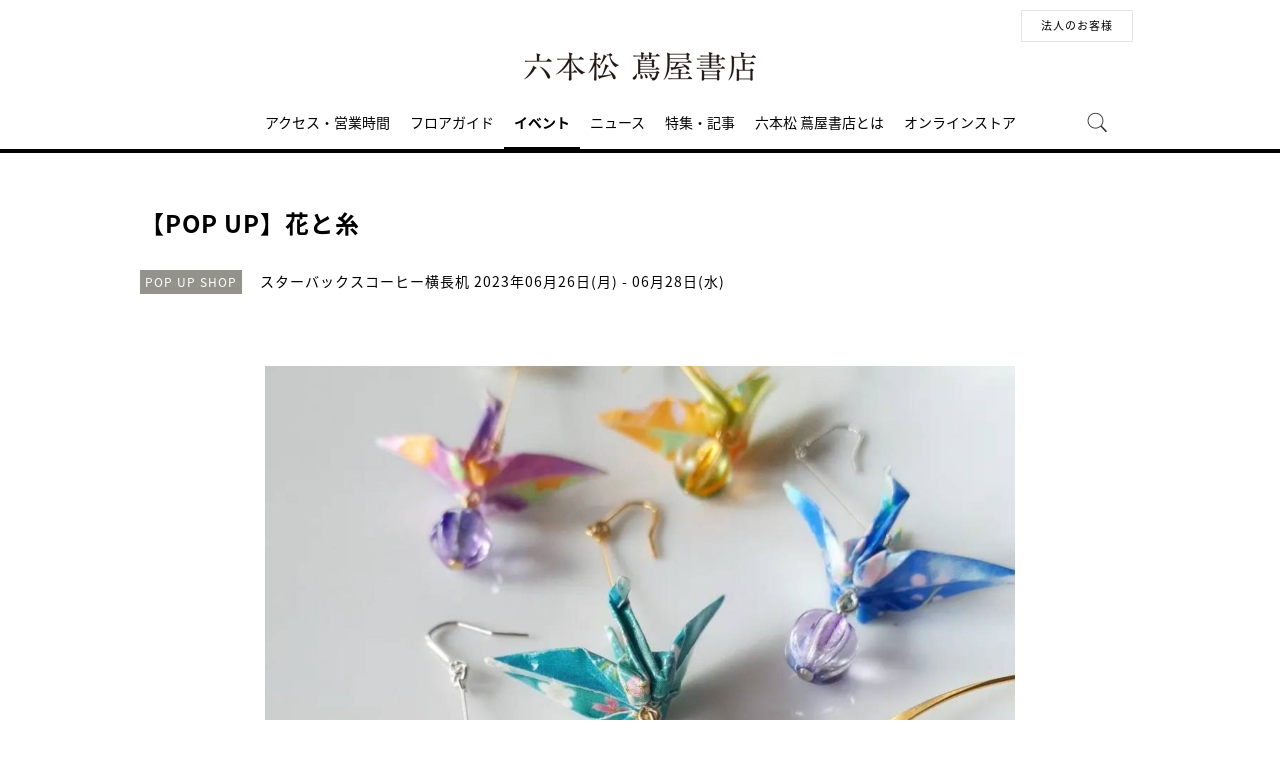

--- FILE ---
content_type: text/html;charset=utf-8
request_url: https://store.tsite.jp/ropponmatsu/event/shop/34079-0942120607.html
body_size: 8449
content:
<html>

<head>
    <meta charset="UTF-8">
    <meta http-equiv="X-UA-Compatible" content="IE=edge">
    <title>【POP UP】花と糸 | イベント | 六本松 蔦屋書店 | 蔦屋書店を中核とした生活提案型商業施設</title>
    <meta name="description" content="&nbsp;  Ｓ 明朝,serif; >華やかでなおかつ繊細な、花と糸のアクセサリー。 ライフスタイルに彩りを！  &nbsp;  Ｓ 明朝,serif; >「fujikiyo」  Ｓ 明朝,serif; >タティングレースアクセサリー  Ｓ 明朝,serif; >Instagram：＠fujik">
    <meta name="keywords" content="福岡,POPUP,ハンドメイド,アクセサリー,六本松 蔦屋書店,TSUTAYA">
    <!-- sns -->
    <meta name="twitter:card" content="summary_large_image">
    <meta name="twitter:site" content="@ropponmatsu_t">
    <meta name="twitter:creator" content="@ropponmatsu_t">
    <meta property="og:title" content="【POP UP】花と糸 | 六本松 蔦屋書店">
    <meta property="og:type" content="article">
    <meta property="og:url" content="https://store.tsite.jp/ropponmatsu/event/shop/34079-0942120607.html">
    <meta property="og:image" content="https://store.tsite.jp/article_img/ropponmatsu/2023/1686098132070/slider/thumbnail_image0.png">
    <meta property="og:description" content="">
    <meta property="og:locale" content="ja_JP">
    <meta property="og:site_name" content="六本松 蔦屋書店">
    <!-- Format -->
    <!-- format -->
<meta name="viewport" content="width=device-width,maximum-scale=1,user-scalable=yes">
<meta name="format-detection" content="telephone=no">

    <!-- Head JS -->
    <script type="text/javascript" src="/static_contents/site/tsite/js/jquery-3.4.1.min.js"></script>
<script type="text/javascript" src="/static_contents/site/tsite/js/slick/slick.min.js"></script>
<script type="text/javascript" src="/static_contents/site/tsite/js/cfl_calendar/cfl_calendar.js"></script>
<link rel="stylesheet" href="/static_contents/site/tsite/js/slick/slick.css" type="text/css">
<link rel="stylesheet" href="/static_contents/site/tsite/js/slick/slick-theme.css" type="text/css">
<link rel="stylesheet" href="/static_contents/site/tsite/js/cfl_calendar/cfl_calendar.css" type="text/css">

    <script type="text/javascript" charset="utf-8">
        //スライダーの設定
        $(document).ready(function() {
            if ($('.main-slider li').length > 1) {
                $('.main-slider').slick({
                    infinite: true,
                    centerMode: true,
                    centerPadding: '0px',
                    slidesToShow: 1,
                    slidesToScroll: 1,
                    autoplay: true,
                    arrows: true,
                    dots: true,
                    autoplaySpeed: 3000,
                    responsive: [{
                        breakpoint: 769,
                        settings: {
                            slidesToShow: 1,
                            slidesToScroll: 1,
                        }
                    }]
                });
            } 
        });
    </script>

    <!-- JS Custom Include -->
    <script type="text/javascript">
    var show_search = 0;
    $(function() {
        //モバイル表示かどうかを判定
        var checkDispMobile = function() {
            if ($(window).width() > 768) {
                return false;
            } else {
                return true;
            }
        };
        //初期値を取得
        $.isDispMobile = checkDispMobile();

        //ウィンドウリサイズイベント
        $(window).resize(function() {
            var oldDispMobile = $.isDispMobile;
            $.isDispMobile = checkDispMobile();
            //モバイルとPCの表示が切り替わったら
            if (oldDispMobile != $.isDispMobile) {
                //モバイル表示切り替えイベントを発生させる
                $(window).trigger('changedispmobile');
            }
        });
        $(document).ready(function(){
            function matchFunction(){
                // ③windowサイズを変更して、768px以下になったら発火するイベント
                window.location = window.location;

                if(window.matchMedia("(min-width:768px)").matches){
                    // ④windowサイズを変更して、769px以上になったら発火するイベント
                    window.location = window.location;
                }
            }
            window.matchMedia("(max-width:768px)").addListener(matchFunction);
        });

        //検索処理
        $.search = function(word) {
            if (word !== undefined && word !== '') {
                //window.location.href = './search.html?q=%7B"key":"' + word + '"%7D';
                $("#head_search_form").submit();
                // window.location.href = './?input_search_word=' + word;
            }
        }

        //検索ボタンクリックイベント
        $('#head_menu_search').on('click', function(e) {
            //alert();
            $('#head_search_box').fadeIn(100);
            $('#head_search_box #head_search_input').focus();

            setTimeout(function() {
                show_search = 1;
            }, 100);

        });

        //検索inputクリックイベント
        $('.gnav_search ').on('click', function(e) {
            //以降のイベントを中断
            e.preventDefault();
            e.stopImmediatePropagation();
        });

        //検索inputキー押下イベント
        $('#head_search_box #head_search_input').on('keypress', function(e) {
            if (e.which == 13) {
                $.search($('#head_search_box #head_search_input').val());
            }
        });

        //検索エリアを閉じるfunction
        var closeSearchArea = function() {
            if (show_search == 1) {
                show_search = 0;
                $('#head_search_box').fadeOut(0);
            }
        };
        //bodyクリックで検索エリアを閉じる
        //
        $('#head_search_close').on('click', function(e) {
            closeSearchArea();
        });
        //$('body').on('click', closeSearchArea);
        //モバイル表示の切り替え
        $(window).on('changedispmobile', function() {
            //検索エリアを閉じる
            closeSearchArea();
            //ついてきている上部メニューを再計算
            $('.gnav_menu_bt .bt_menu').css('position', '');
            $('.gnav_menu_bt .bt_onlineshop').css('position', '');
            $('.gnav_menu').css('position', '');
            $(window).trigger('scroll');
        });

        //検索処理
        $.searchsp = function(word) {
            if (word !== undefined && word !== '') {
                //window.location.href = './search.html?q=%7B"key":"' + word + '"%7D';
                $("#head_search_form_sp").submit();
                // window.location.href = './?input_search_word=' + word;
            }
        }

        //検索inputキー押下イベント
        $('.gnav_search_box input').on('keypress', function(e) {
            if (e.which == 13) {
                $.searchsp($('.gnav_search_box #head_search_input_sp').val());
            }
        });
        $('#search_btn_sp').on('click', function(e) {
            $.searchsp($('.gnav_search_box #head_search_input_sp').val());
        });


        //メニューが上部についてくる処理
        /*$(window).on('scroll', function() {
            if ($.isDispMobile) {
                var menuBody = $('#main_menu_body');
                //メニューが非表示だったら
                if (menuBody.css('visibility') == 'hidden') {
                    if ($(window).scrollTop() > $('.gnav_menu_bt').offset().top) {
                        $('.gnav_menu_bt .bt_menu').css('position', 'fixed');
                        $('.gnav_menu_bt .bt_onlineshop').css('position', 'fixed');
                    } else {
                        $('.gnav_menu_bt .bt_menu').css('position', '');
                        $('.gnav_menu_bt .bt_onlineshop').css('position', '');
                    }
                }
            } else {
                if ($(window).scrollTop() > $('#main_menu_body').offset().top) {
                    $('header').css('position', 'fixed');
                    $('#head_search_box').css('top', '57px');
                } else {
                    $('header').css('position', '');
                    $('#head_search_box').css('top', '149px');
                }
            }
        });*/

        //メニューを開く前のスクロール位置保持用
        var beforeShowMenuScroll = 0;
        //メニューエリアを閉じるfunction
        var closeMenuArea = function() {
            //スクロール位置をメニュー表示前の状態に戻す
            $(window).scrollTop(beforeShowMenuScroll);
            //非表示にする
            var menuBody = $('header.hide_pc #main_menu_body, header.hide_pc #main_menu_body_online');
            menuBody.css('visibility', '');
            menuBody.css('transition', '');
            menuBody.css('top', '-40px');
            //スクロールの位置によってメニューボタンのpositionを決める
            if ($(window).scrollTop() > $('.gnav_menu_bt').offset().top) {
                $('.gnav_menu_bt .bt_menu').css('position', '');
                $('.gnav_menu_bt .bt_onlineshop').css('position', '');
            } else {
                $('.gnav_menu_bt .bt_menu').css('position', '');
                $('.gnav_menu_bt .bt_onlineshop').css('position', '');
            }
        }
        //メニューボタンクリックでメニューの表示切り替え
        $('.gnav_menu_bt .bt_menu').on('click', function() {
            var menuBody = $('header.hide_pc #main_menu_body');
            //メニューが非表示だったら
            if (menuBody.css('visibility') == 'hidden') {
                //メニューエリアを閉じる
                closeMenuArea();
                //スクロール位置を保持
                beforeShowMenuScroll = $(window).scrollTop();
                //表示する
                menuBody.css('visibility', 'visible');
                menuBody.css('transition', '0.5s');
                menuBody.css('top', '0px');
                $('#main_menu_body li')
                    .css({
                        left: '0px',
                        opacity: 1
                    })
                    .each(function(i) {
                        $(this).delay(20 * i)
                            .animate({
                                left: '0',
                                opacity: 1
                            }, 50);
                    });
                //メニューボタンを上部に固定する
                $('.gnav_menu_bt .bt_menu').css('position', 'fixed');
                $('.gnav_menu_bt .bt_onlineshop').css('position', 'fixed');
            } else {
                //メニューエリアを閉じる
                closeMenuArea();
            }
        });
        // SHOPPINGボタンクリックでメニューの表示切り替え
        $('.gnav_menu_bt .bt_onlineshop').on('click', function() {
            var menuBody = $('header.hide_pc #main_menu_body_online');
            //メニューが非表示だったら
            if (menuBody.css('visibility') == 'hidden') {
                //メニューエリアを閉じる
                closeMenuArea();
                //スクロール位置を保持
                beforeShowMenuScroll = $(window).scrollTop();
                //表示する
                menuBody.css('visibility', 'visible');
                menuBody.css('transition', '0.5s');
                menuBody.css('top', '0px');
                $('#main_menu_body_online li')
                    .css({
                        left: '0px',
                        opacity: 1
                    })
                    .each(function(i) {
                        $(this).delay(20 * i)
                            .animate({
                                left: '0',
                                opacity: 1
                            }, 50);
                    });
                //メニューボタンを上部に固定する
                $('.gnav_menu_bt .bt_menu').css('position', 'fixed');
                $('.gnav_menu_bt .bt_onlineshop').css('position', 'fixed');
            } else {
                //メニューエリアを閉じる
                closeMenuArea();
            }
        });

        //CLOSEボタンクリック
        $('.gnav_close a').on('click', function() {
            //メニューエリアを閉じる
            closeMenuArea();
        });

        //TOPボタンの表示切り替え
        $(window).on('scroll', function() {
            var bt = $('#bt_to_top');
            if ($(window).scrollTop() > 880) {
                if (bt.css('display') == 'none') {
                    bt.fadeIn('slow');
                }
            } else {
                if (bt.css('display') == 'block') {
                    $('#bt_to_top').fadeOut('slow');
                }
            }
        });
        //TOPに戻るボタンクリック
        $('#bt_to_top').on('click', function() {
            $('html,body').animate({
                scrollTop: 0
            }, 'slow');
        });
        
        //PCヘッダースクロールでクラス名付与
        $(function() {
          var $win = $(window),
              $main = $('main'),
              $pc_header = $('header.hide_sp'),
              headerHeight = $pc_header.outerHeight(),
              animationClass = 'is-animation';
              $main.css('display', 'block');
              $main.css('padding-top', headerHeight + 'px' );
          $win.on('load scroll', function() {
            var value = $(this).scrollTop();
            if ( value > 100 ) {
              $pc_header.addClass(animationClass);
            } else {
              $pc_header.removeClass(animationClass);
              $main.css('padding-top', headerHeight + 'px' );
            }
          });
        });
        
        
        //SPヘッダースクロールでメニュー出し入れ
        if ($.isDispMobile) {
            $(function() {
              var $win = $(window),
                  $sp_header = $('header.hide_pc'),
                  $main = $('main'),
                  headerHeight = $sp_header.outerHeight(),
                  startPos = 0; 
                  $sp_header.css('top', '0');
                  $main.css('padding-top', headerHeight + 'px' );

                $win.on('load scroll', function() {
                      //スクロールする値を取得
                      var value = $(this).scrollTop();
                      headerHeight = $sp_header.outerHeight();
                      if ( value > startPos && value > headerHeight ) {
                          $sp_header.css('top', '-' + headerHeight + 'px');
                          $sp_header.css('position', 'fixed');
                      } else {
                        $sp_header.css('top', '0');
                      if ($.isDispMobile) {
                        $main.css('padding-top', headerHeight + 'px' );
                      }
                    }
                    startPos = value;
              });
            });
        };

        
        //初期表示計算のためにスクロールイベントを強制的に発生させる
        //$(window).trigger('scroll');

        //グローバルメニューカレント設定
        $(function() {
            var dir = location.href.split('/');
            if (dir && dir[4]) {
                $('#gm_' + dir[4]).addClass("current_menu");
                if (dir[4] == 'faq') {
                    $('#gm_contact').addClass("current_menu");
                }
            }
        });
        

    
    });

</script>

    <!-- STYLE Custom Include -->
    <link rel="stylesheet" href="/static_contents/site/tsite/css/index.css?time=20231207" type="text/css">

        <link rel="stylesheet" href="/static_contents/site/tsite/ropponmatsu/css/ropponmatsu.css?time=0926" type="text/css">
 
    <link rel="stylesheet" href="/static_contents/site/tsite/css/article_detail.css?time=20211219" type="text/css">
<script src="/static_contents/site/tsite/js/ofi.min.js"></script>
<script>
$(function() {
    objectFitImages('.ts-article-goods-image img');
});
</script>
 
    
<!-- Google tag (gtag.js) -->
<script async src="https://www.googletagmanager.com/gtag/js?id=G-QE77GL9RJJ"></script>
<script>
  window.dataLayer = window.dataLayer || [];
  function gtag(){dataLayer.push(arguments);}
  gtag('js', new Date());

  var elmCDM = {page_location: decodeURIComponent(location.href),
                
                'login_status': '未ログイン'};
  var elmCDMPlus = JSON.parse(JSON.stringify(elmCDM));;
  elmCDMPlus.ecsite_or_storesite = '店舗サイト'; //カスタムディメンジョン追加
  gtag('config', 'G-QE77GL9RJJ', elmCDMPlus);//store.tsite.jpの全て
  gtag('config', 'G-M13LBFBL8F', elmCDM); 
</script>

<!-- CCC 広告用 GTM START -->
<!-- Google Tag Manager -->
<script>(function(w,d,s,l,i){w[l]=w[l]||[];w[l].push({'gtm.start':
new Date().getTime(),event:'gtm.js'});var f=d.getElementsByTagName(s)[0],
j=d.createElement(s),dl=l!='dataLayer'?'&l='+l:'';j.async=true;j.src=
'https://www.googletagmanager.com/gtm.js?id='+i+dl;f.parentNode.insertBefore(j,f);
})(window,document,'script','dataLayer','GTM-WKLKCL2');</script>
<!-- End Google Tag Manager -->

<!-- Google Tag Manager (noscript) -->
<noscript><iframe src="https://www.googletagmanager.com/ns.html?id=GTM-WKLKCL2"
height="0" width="0" style="display:none;visibility:hidden"></iframe></noscript>
<!-- End Google Tag Manager (noscript) -->
<!-- CCC 広告用 GTM END -->




<script>
  gtag('config', 'G-7WH616CVC7');
</script>

    <style>
        .slick-list {
            overflow: hidden;
        }
        img {
            max-width: 100%;
        }
		.detail_slider {
			opacity: 1;
		}
        /*share_btn ここから*/
        .commonShare {
            margin-top: 50px;
        }
        .commonShare__ttl {
            font-size: 17px;
            font-family: "proxima-nova",sans-serif;
            font-weight: 600;
            text-align: center;
            color: #000;
            margin: 17px 0;
        }
        .commonShare__list {
            display: -webkit-box;
            display: -moz-box;
            display: -webkit-flex;
            display: -ms-flexbox;
            display: box;
            display: flex;
            -webkit-box-pack: center;
            -moz-box-pack: center;
            -o-box-pack: center;
            -ms-flex-pack: center;
            -webkit-justify-content: center;
            justify-content: center;
            /*margin-top: 34px;*/
        }
        .commonShare__item {
            width: 40px;
            margin: 0 15px;
        }
        /*share_btn ここまで*/
        @media screen and (max-width: 768px) {
            main header .date .place {
                display: block;
                margin-bottom: -8px;
            }
            main header .date {
                line-height: 32px;
            }
            main header {
                margin: 0 0 10px;
            }
        }
    </style>

    <link href="https://use.fontawesome.com/releases/v5.0.6/css/all.css" rel="stylesheet">

</head>

<body>
    <header class="hide_sp">
	<div class="inner_box">
		<p class="event_btn">
		</p>
		<ul class="lang_sel">
			<li><a href="/ropponmatsu/business/" class="button_biz" style="font-size:11px;">法人のお客様</a></li>
		</ul>
	</div>
	<h1>
		<a class="logo" title="六本松 蔦屋書店 T-SITE" href="/ropponmatsu/">
			<img src="/static_contents/site/tsite/ropponmatsu/img/logo.png" alt="六本松 蔦屋書店 蔦屋書店">
		</a>
	</h1>

	<div class="gnav_menu_bt">
		<div class="bt_menu" style="width:100%;"></div>
		<!--<a href="https://store.tsite.jp/" target="_blank">
			<div class="bt_onlineshop"></div>
		</a>-->
	</div>
	<nav id="main_menu_body">
		<div class="gnav_menu">
			<div class="inner_gnav_menu">
				<ul class="main_menu">
					<li id="gm_access" class="menu_access"><a href="/ropponmatsu/access/">アクセス・営業時間</a></li>
					<li id="gm_floor" class="menu_floor_guide sub_menu"><a href="/ropponmatsu/floor/">フロアガイド</a>
						<ul style="">
							<li class="menu_shop_list"><a href="/ropponmatsu/floor/shop/">ショップリスト</a></li>
						</ul>
					</li>
					<li id="gm_event" class="menu_event"><a href="/ropponmatsu/event/">イベント</a></li>
					<li id="gm_news" class="menu_news"><a href="/ropponmatsu/news/">ニュース</a></li>
					<li id="gm_blog" class="menu_blog"><a href="/ropponmatsu/blog/">特集・記事</a></li>
					<li id="gm_about" class="menu_news"><a href="/ropponmatsu/about/">六本松 蔦屋書店とは</a></li>
					<!--<li id="gm_recruit" class="menu_news"><a href="https://job.tsite.jp/detail/17467?param=job-fukuoka__kw3-%E5%85%AD%E6%9C%AC%E6%9D%BE" target="_blank">採用情報</a></li>-->
					<li id="gm_onlineshop" class="menu_onlineshop sub_menu"><a href="/六本松%20蔦屋書店/?input_order=1" target="_blank">オンラインストア</a>
						<ul style="">
							<li class="menu_shop_list"><a href="/六本松%20蔦屋書店/?input_order=1" target="_blank">蔦屋書店オンラインストア</a></li>
							<!--<li class="menu_shop_list"><a href="https://shopping.geocities.jp/rpmts-tsutayabooks/" target="_blank">Yahoo!ショッピング</a></li>-->
<li class="menu_shop_list"><a href="https://www.rakuten.co.jp/ftk-tsutayaelectrics/" target="_blank">楽天市場</a></li>
						</ul>
					</li>
					<li id="head_menu_search" class="menu_search hide_sp">
						<img src="/static_contents/site/tsite/img/icon/search.png" onmouseover="this.src='/static_contents/site/tsite/img/icon/search.png'" onmouseout="this.src='/static_contents/site/tsite/img/icon/search.png'">
					</li>
					<li>
						<div class="gnav_close">
							<a href="javascript:void(0);"><img src="/static_contents/site/tsite/img/icon/menu_close.png"></a>
						</div>
					</li>
				</ul>

			</div>
		</div>
	</nav>
	<form action="/ropponmatsu/ts-search/" method="GET" id="head_search_form">
		<div id="head_search_box">
			<div class="inner">
				<input type="text" id="head_search_input" name="input_search_word" value="" placeholder="何をお探しでしょうか？">
				<p id="head_search_close"><img src="/static_contents/site/portal-ec/img/icon/cancel_bk.png"></p>            
				<input class="search_button" type="submit" value=""/>
				<input type="hidden" name="input_first_search" value="1"/>
				<input type="hidden" name="input_order" value="new"/>
			</div>
		</div>
		<div class="gnav_close"><a href="javascript:void(0);">×CLOSE</a></div>
	</form>

</header>

<header class="hide_pc">
	<div class="no_inner_box">
	</div>
	<h1>
		<a class="logo" title="六本松 蔦屋書店 T-SITE" href="/ropponmatsu/">
			<img src="/static_contents/site/tsite/ropponmatsu/img/logo.png" alt="六本松 蔦屋書店 蔦屋書店">
		</a>
	</h1>
	<div class="gnav_search hide_pc">
		<form action="/ropponmatsu/ts-search/" method="GET" id="head_search_form_sp">
			<div class="gnav_search_box">
				<input type="text" name="input_search_word" id="head_search_input_sp" />
				<a href="javascript:void(0);" id="search_btn_sp"></a>
				<input type="hidden" name="input_first_search" value="1"/>
				<input type="hidden" name="input_order" value="new"/>
			</div>
		</form>
	</div>

	<div class="gnav_menu_bt">
		<div class="bt_menu" style="width:50%;"></div>
		<div class="bt_onlineshop"></div>
	</div>
	<nav id="main_menu_body">
		<div class="gnav_menu">
			<div class="inner_gnav_menu">
				<ul class="main_menu">
					<li id="gm_access" class="menu_access"><a href="/ropponmatsu/access/">アクセス・営業時間</a></li>
					<li id="gm_floor" class="menu_floor_guide sub_menu"><a href="/ropponmatsu/floor/">フロアガイド</a>
						<ul style="">
							<li class="menu_shop_list"><a href="/ropponmatsu/floor/shop/">ショップリスト</a></li>
						</ul>
					</li>
					<li id="gm_event" class="menu_event"><a href="/ropponmatsu/event/">イベント</a></li>
					<li id="gm_news" class="menu_news"><a href="/ropponmatsu/news/">ニュース</a></li>
					<li id="gm_news" class="menu_blog"><a href="/ropponmatsu/blog/">特集・記事</a></li>
					<li id="gm_about" class="menu_news"><a href="/ropponmatsu/about/">六本松 蔦屋書店とは</a></li>
					<!--<li id="gm_recruit" class="menu_news"><a href="https://job.tsite.jp/detail/17467?param=job-fukuoka__kw3-%E5%85%AD%E6%9C%AC%E6%9D%BE" target="_blank">採用情報</a></li>-->
					<li id="gm_news" class="menu_event"><a href="/">蔦屋書店ポータル</a></li>
					<!--<li id="" class="menu_language menu_english"><a href="/ropponmatsu/english/">ENGLISH</a></li>
					<li id="" class="menu_language"><a href="/ropponmatsu/chinese/">中文</a></li>-->
					<li class="sp_sns_menu hide_pc">

						<a href="https://www.facebook.com/六本松-蔦屋書店-159831821226082/" target="_blank" style="padding-right: 9px;padding-left: 32px;">
							<img src="/static_contents/site/tsite/img/icon/menu_facebook.png">
						</a>
						<a href="https://www.instagram.com/ropponmatsu_tsutayabooks/" target="_blank" style="padding-right: 10px;">
							<img src="/static_contents/site/tsite/img/icon/menu_Instagram.png">
						</a>
						<a href="https://twitter.com/ropponmatsu_t" target="_blank" style="padding-right: 10px;">
							<img src="/static_contents/site/tsite/img/icon/menu_x.png">
						</a>
					</li>
					<li>
						<div class="gnav_close">
							<a href="javascript:void(0);"><img src="/static_contents/site/tsite/img/icon/menu_close.png"></a>
						</div>
					</li>
				</ul>

			</div>
		</div>
	</nav>
	<nav id="main_menu_body_online">
		<div class="gnav_menu">
			<div class="inner_gnav_menu">
				<ul class="main_menu">
					<li class="menu_shop_list"><a href="/六本松%20蔦屋書店/?input_order=1" target="_blank">蔦屋書店オンラインストア</a></li>
					<!--<li class="menu_shop_list"><a href="https://shopping.geocities.jp/rpmts-tsutayabooks/" target="_blank">Yahoo!ショッピング</a></li>-->
					<li class="menu_shop_list"><a href="https://www.rakuten.co.jp/ftk-tsutayaelectrics/" target="_blank">楽天市場</a></li>
					<li>
						<div class="gnav_close">
							<a href="javascript:void(0);"><img src="/static_contents/site/tsite/img/icon/menu_close.png"></a>
						</div>
					</li>
				</ul>

			</div>
		</div>
	</nav>
	<form action="/ropponmatsu/ts-search/" method="GET" id="head_search_form">
		<div id="head_search_box">
			<div class="inner">
				<input type="text" id="head_search_input" name="input_search_word" value="" placeholder="何をお探しでしょうか？">
				<p id="head_search_close"><img src="/static_contents/site/portal-ec/img/icon/cancel_bk.png"></p>            
				<input class="search_button" type="submit" value=""/>
				<input type="hidden" name="input_first_search" value="1"/>
				<input type="hidden" name="input_order" value="new"/>
			</div>
		</div>
		<div class="gnav_close"><a href="javascript:void(0);">×CLOSE</a></div>
	</form>

</header>

<a href="#"><div id="bt_to_top"></div></a>

    <main>
        <section class="blk">

            <div class="inner">
                <article>
                     
                    <header>
                        <h2 class="article_h">【POP UP】花と糸</h2>
                        <div class="genre"><span class="inner_genre">POP UP SHOP</span></div>
                        <div class="date">
                            <span class="place">スターバックスコーヒー横長机</span>  2023年06月26日(月) -   06月28日(水)
                        </div>
                    </header>

                    
                    <section class="slider detail_slider">
                        <ul class="main-slider">
                            
                            <li class="cf">
                                <img src="/static_contents/site/tsite/img/slider/trance.png" style="background-image: url('/article_img/ropponmatsu/2023/1686098132070/slider/thumbnail_image0_1000x750.png'); background-size: contain; width: 100%; height: 100%; background-repeat: no-repeat; background-position: center;" oncontextmenu="return false;">
                            </li>
                            
                            <li class="cf">
                                <img src="/static_contents/site/tsite/img/slider/trance.png" style="background-image: url('/article_img/ropponmatsu/2023/1686098132070/slider/2_1000x750.png'); background-size: contain; width: 100%; height: 100%; background-repeat: no-repeat; background-position: center;" oncontextmenu="return false;">
                            </li>
                            
                            <li class="cf">
                                <img src="/static_contents/site/tsite/img/slider/trance.png" style="background-image: url('/article_img/ropponmatsu/2023/1686098132070/slider/3_1000x750.png'); background-size: contain; width: 100%; height: 100%; background-repeat: no-repeat; background-position: center;" oncontextmenu="return false;">
                            </li>
                            
                            <li class="cf">
                                <img src="/static_contents/site/tsite/img/slider/trance.png" style="background-image: url('/article_img/ropponmatsu/2023/1686098132070/slider/4_1000x750.png'); background-size: contain; width: 100%; height: 100%; background-repeat: no-repeat; background-position: center;" oncontextmenu="return false;">
                            </li>
                            
                            <li class="cf">
                                <img src="/static_contents/site/tsite/img/slider/trance.png" style="background-image: url('/article_img/ropponmatsu/2023/1686098132070/slider/5_1000x750.png'); background-size: contain; width: 100%; height: 100%; background-repeat: no-repeat; background-position: center;" oncontextmenu="return false;">
                            </li>
                            
                        </ul>
                    </section>
                    

                    <section>
                        <div class="article">
                             <div>&nbsp;</div>

<div style="text-align: center;"><span style="font-family:游明朝,YuMincho,ヒラギノ明朝 ProN W3,Hiragino Mincho ProN,HG明朝E,ＭＳ Ｐ明朝,Ｍ>Ｓ 明朝,serif;"><span style="font-size:14px;">華やかでなおかつ繊細な、花と糸のアクセサリー。<br />
ライフスタイルに彩りを！</span></span></div>

<div>&nbsp;</div>

<div style="text-align: center;"><span style="font-family:游明朝,YuMincho,ヒラギノ明朝 ProN W3,Hiragino Mincho ProN,HG明朝E,ＭＳ Ｐ明朝,Ｍ>Ｓ 明朝,serif;"><span style="font-size:14px;"><strong>「fujikiyo」</strong></span></span></div>

<div style="text-align: center;"><span style="font-family:游明朝,YuMincho,ヒラギノ明朝 ProN W3,Hiragino Mincho ProN,HG明朝E,ＭＳ Ｐ明朝,Ｍ>Ｓ 明朝,serif;"><span style="font-size:14px;">タティングレースアクセサリー</span></span></div>

<div style="text-align: center;"><span style="font-family:游明朝,YuMincho,ヒラギノ明朝 ProN W3,Hiragino Mincho ProN,HG明朝E,ＭＳ Ｐ明朝,Ｍ>Ｓ 明朝,serif;"><span style="font-size:14px;">Instagram：<u><a href="https://www.instagram.com/fujikiyora" target="_blank"><span style="color:#000099;">＠fujikiyora</span></a></u></span></span></div>

<div style="text-align: center;">&nbsp;</div>

<div style="text-align: center;"><span style="font-family:游明朝,YuMincho,ヒラギノ明朝 ProN W3,Hiragino Mincho ProN,HG明朝E,ＭＳ Ｐ明朝,Ｍ>Ｓ 明朝,serif;"><span style="font-size:14px;"><strong>「TOMAKO」</strong></span></span></div>

<div style="text-align: center;"><span style="font-family:游明朝,YuMincho,ヒラギノ明朝 ProN W3,Hiragino Mincho ProN,HG明朝E,ＭＳ Ｐ明朝,Ｍ>Ｓ 明朝,serif;"><span style="font-size:14px;">ボタニカルアクセサリー</span></span></div>

<div style="text-align: center;"><span style="font-family:游明朝,YuMincho,ヒラギノ明朝 ProN W3,Hiragino Mincho ProN,HG明朝E,ＭＳ Ｐ明朝,Ｍ>Ｓ 明朝,serif;"><span style="font-size:14px;">Instagram：<u><a href="https://www.instagram.com/tomako1983/?igshid=YmMyMTA2M2Y%3D" target="_blank"><span style="color:#000099;">＠tomako1983</span></a></u></span></span></div>

<div style="text-align: center;">&nbsp;</div>

                            <div class="event_info">
                                <ul>
                                    
                                    <li>
                                        <span class="name">期間</span>
                                        <span class="value">2023年6月26日(月)～2023年6月28日(水)</span>
                                    </li>
                                    
                                    <li>
                                        <span class="name">時間</span>
                                        <span class="value">10:00～19:00</span>
                                    </li>
                                    
                                    <li>
                                        <span class="name">場所</span>
                                        <span class="value">スターバックスコーヒー横長机</span>
                                    </li>
                                    
                                    <li>
                                        <span class="name">お問合せ先</span>
                                        <span class="value">092-731-7760（六本松 蔦屋書店）</span>
                                    </li>
                                    
                                </ul>
                            </div>
                        </div>
                    </section>
                    
                </article>

                

                <!--<section>
                    <div class="event_mail">
                        <a href="https://mailmag.store.tsite.jp/mypage/regist/bRsbbRbRTbgTs3pjQ" class="icon_mail" onclick="_sc.clickEvent('event_mailMagazine','event77');">
                            <img src="/static_contents/site/tsite/img/icon/icon_mail.png" alt="mail">
                        </a>
                        <p class="tips">メールマガジンで、イベント<b>·</b>フェア情報をいち早くお届けしています。ぜひご購読ください。</p>
                        <a class="link" href="https://mailmag.store.tsite.jp/mypage/regist/bRsbbRbRTbgTs3pjQ" target="_blank" onclick="_sc.clickEvent('event_mailMagazine','event77');">メルマガ登録はこちら</a>
                    </div>
                </section>-->

                <!-- share_btn　ここから -->
            <div class="commonShare">
                <p class="commonShare__ttl">SHARE</p>
                <div class="commonShare__list">
                    <div class="commonShare__item">
                        <a class="commonShare__a mShare" href="http://www.facebook.com/share.php?u=https://store.tsite.jp/ropponmatsu/event/shop/34079-0942120607.html" rel="nofollow noopener" target="_blank">
                            <div class="commonShare__icon">
                                <img src="/static_contents/site/tsite/img/icon/icon_share_fb_20230922.svg">
                            </div>
                        </a>
                    </div>
                    <div class="commonShare__item">
                        <a class="commonShare__a mShare" href="https://twitter.com/intent/tweet?text=【POP UP】花と糸&url=https://store.tsite.jp/ropponmatsu/event/shop/34079-0942120607.html" rel="nofollow noopener" target="_blank">
                            <div class="commonShare__icon">
                                <img src="/static_contents/site/tsite/img/icon/icon_share_x_20230922.svg">
                            </div>
                        </a>
                        <script async src="https://platform.twitter.com/widgets.js" charset="utf-8"></script>
                    </div>
                </div>
            </div>
            <!-- share_btn　ここまで -->

            <a class="button_more" style="margin-top: 60px;" href="/ropponmatsu/event/">一覧に戻る</a>

              <!-- イベントレポートのブログリスト表示 -->
              
              
              

              <!-- メイン共通カテゴリが同じイベントリスト表示 -->
              
              
              <h2><span>RELATED EVENT</span></h2>
              <div class="grid_4">
              <ul class="spflex_col2 eventlist">
              
              <li>
              <a href="/ropponmatsu/event/shop/52064-1907130102.html">
	<div class="thumbnail">
		<img src="/static_contents/site/tsite/img/pixel.gif" class="thumb" style="background-image: url('/article_img/ropponmatsu/2026/1767348261265/slider/1_310.jpg')">
		
		
		
	</div>
	<div class="info">
		
		<div class="genre">POP-UP</div>
		<div class="date"> 2026.01.20(火) -  01.25(日)</div>
		
		
		
		<div class="title">【POP-UP】ampersand</div>
	</div>
</a>

              </li>
              
              <li>
              <a href="/ropponmatsu/event/shop/52399-1441300122.html">
	<div class="thumbnail">
		<img src="/static_contents/site/tsite/img/pixel.gif" class="thumb" style="background-image: url('/article_img/ropponmatsu/2026/1769060403553/slider/寺子屋_310.jpg')">
		
		<span class="new_label">NEW</span>
		
	</div>
	<div class="info">
		
		<div class="genre">こどもと学び</div>
		<div class="date"> 2026. 01.29(木)</div>
		
		
		
		<div class="title">【よみきかせ】絵本の寺子屋</div>
	</div>
</a>

              </li>
              
              <li>
              <a href="/ropponmatsu/event/shop/52184-1431190112.html">
	<div class="thumbnail">
		<img src="/static_contents/site/tsite/img/pixel.gif" class="thumb" style="background-image: url('/article_img/ropponmatsu/2026/1768195134322/slider/■画像正方形_310.jpg')">
		
		
		
	</div>
	<div class="info">
		
		<div class="genre">POP-UP</div>
		<div class="date"> 2026.01.21(水) -  01.31(土)</div>
		
		
		
		<div class="title">【POP-UP】selectshop mar</div>
	</div>
</a>

              </li>
              
              <li>
              <a href="/ropponmatsu/event/shop/52081-1732150104.html">
	<div class="thumbnail">
		<img src="/static_contents/site/tsite/img/pixel.gif" class="thumb" style="background-image: url('/article_img/ropponmatsu/2026/1767515306866/slider/■画像正方形_4_310.jpg')">
		
		
		
	</div>
	<div class="info">
		
		<div class="genre">POP-UP</div>
		<div class="date"> 2026.01.21(水) -  01.31(土)</div>
		
		
		
		<div class="title">【POP-UP】Blue Rank select accsessories</div>
	</div>
</a>

              </li>
              
              </ul>
              </div>
              
              
            </div>
        </section>
		<!--他店舗情報-->
		<div class="cf"></div>
	<!--SNS・フッター-->
	</main>
	   <footer>
    <div class="footer_menu">
        <div class="inner_footer_menu">
            <div class="share_menu">
                <ul>
                    <li class="menu_facebook">
                        <a href="https://www.facebook.com/六本松-蔦屋書店-159831821226082/" target="_blank">
                            <img src="/static_contents/site/tsite/img/icon/facebook.png?date=20221102" onmouseover="this.src='/static_contents/site/tsite/img/icon/facebook_ah.png?date=20221102'" onmouseout="this.src='/static_contents/site/tsite/img/icon/facebook.png?date=20221102'">
                        </a>
                    </li>
                    <li class="menu_instagram">
                        <a href="https://www.instagram.com/ropponmatsu_tsutayabooks/" target="_blank">
                            <img src="/static_contents/site/tsite/img/icon/instagram.png?date=20221102" onmouseover="this.src='/static_contents/site/tsite/img/icon/instagram_ah.png?date=20221102'" onmouseout="this.src='/static_contents/site/tsite/img/icon/instagram.png?date=20221102'">
                        </a>
                    </li>
                    <li class="menu_twitter">
                        <a href="https://twitter.com/ropponmatsu_t" target="_blank">
                            <img src="/static_contents/site/tsite/img/icon/icon_x_20_20.png" onmouseover="this.src='/static_contents/site/tsite/img/icon/icon_x_20_20_ah.png'" onmouseout="this.src='/static_contents/site/tsite/img/icon/icon_x_20_20.png'">
                        </a>
                    </li>
                    <!--<li class="menu_mail_magazine">
                        <a href="https://mailmag.store.tsite.jp/mypage/regist/bRsbbRbRTbgTs3pjQ" target="_blank">
                            <img src="/static_contents/site/tsite/img/icon/mail.png" onmouseover="this.src='/static_contents/site/tsite/img/icon/mail_ah.png'" onmouseout="this.src='/static_contents/site/tsite/img/icon/mail.png'">
                        </a>
                    </li>-->
                </ul>
            </div>
            <div class="menu_info">
                <ul>
                    <li><a href="/ropponmatsu/contact/">お問い合わせ</a></li>
                    <li><a href="/ropponmatsu/business/">法人のお客様</a></li>
                    <li><a href="/ropponmatsu/sitemap/">サイトマップ</a></li>
                    <li><a href="/ropponmatsu/sitepolicy/">このサイトについて</a></li>
                    <li><a href="https://www.ccc.co.jp/customer_management/privacy/" target="_blank">個人情報保護方針</a></li>
                    <li><a href="/">蔦屋書店ポータル</a></li>
					<li><a href="/portal/storelist/">全国の蔦屋書店 一覧</a></li>
                </ul>
            </div>
            <ul>
                <li>カルチュア・コンビニエンス・クラブ株式会社　東京都公安委員会許可 　第303310908618号</li>
            </ul>
            <div class="menu_copyright">©Culture Convenience Club Co.,Ltd.</div>
        </div>
    </div>
</footer>
 
	
</body>

</html>
